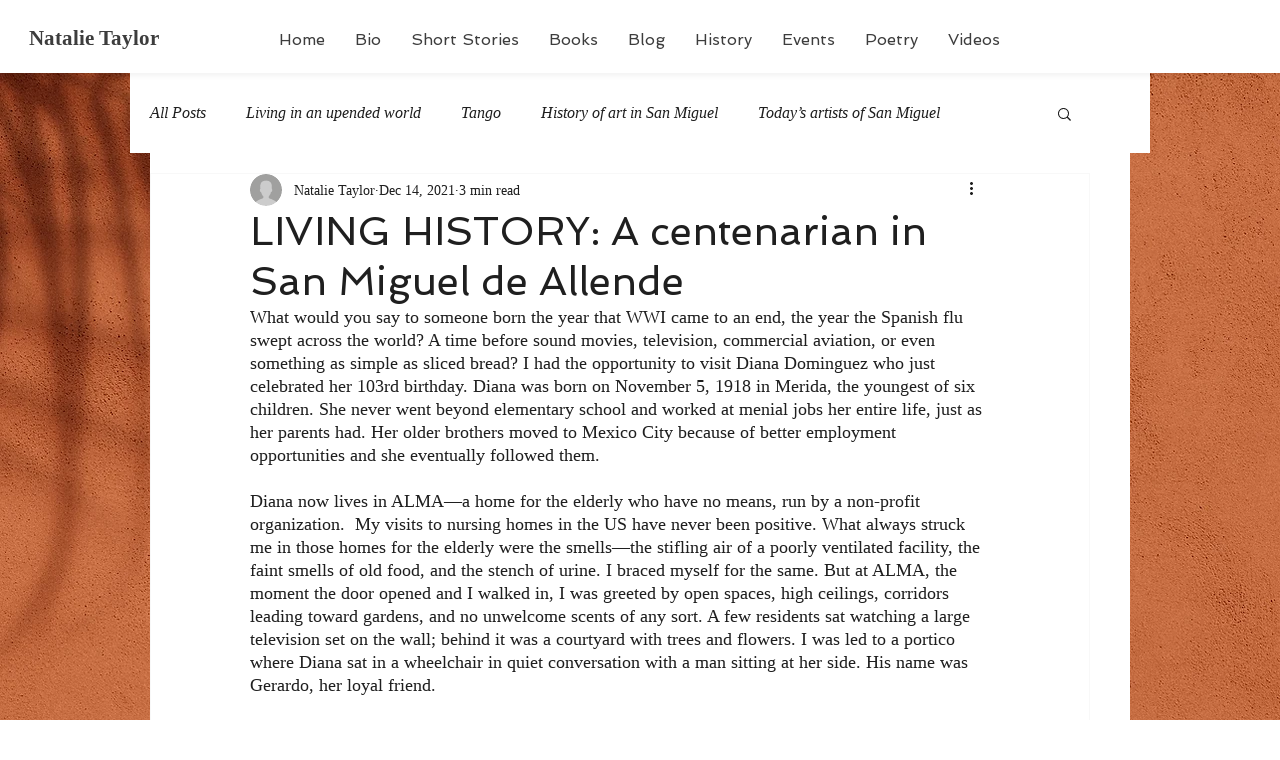

--- FILE ---
content_type: text/html; charset=utf-8
request_url: https://www.google.com/recaptcha/api2/aframe
body_size: 267
content:
<!DOCTYPE HTML><html><head><meta http-equiv="content-type" content="text/html; charset=UTF-8"></head><body><script nonce="S_mUhjhI7PmkCxlhSz21SA">/** Anti-fraud and anti-abuse applications only. See google.com/recaptcha */ try{var clients={'sodar':'https://pagead2.googlesyndication.com/pagead/sodar?'};window.addEventListener("message",function(a){try{if(a.source===window.parent){var b=JSON.parse(a.data);var c=clients[b['id']];if(c){var d=document.createElement('img');d.src=c+b['params']+'&rc='+(localStorage.getItem("rc::a")?sessionStorage.getItem("rc::b"):"");window.document.body.appendChild(d);sessionStorage.setItem("rc::e",parseInt(sessionStorage.getItem("rc::e")||0)+1);localStorage.setItem("rc::h",'1769556562716');}}}catch(b){}});window.parent.postMessage("_grecaptcha_ready", "*");}catch(b){}</script></body></html>